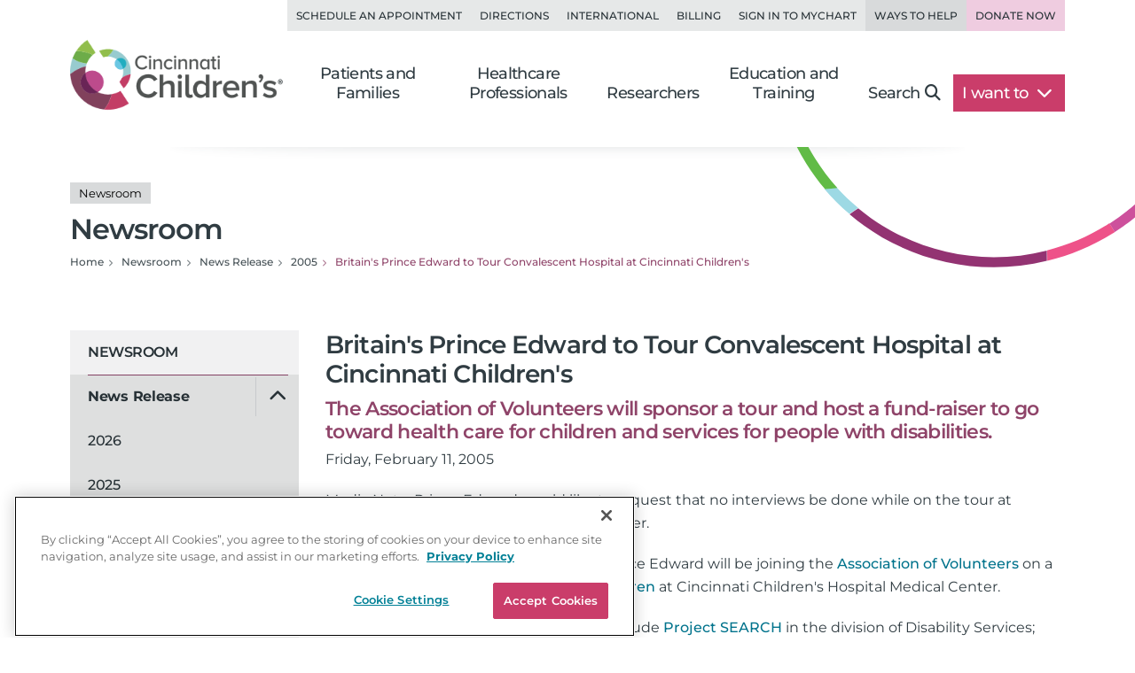

--- FILE ---
content_type: text/css
request_url: https://www.cincinnatichildrens.org/includes/org/css/lazyload/news.min.css?bld=20251028
body_size: 1003
content:
.newsletter .item{display:flex;flex-flow:row nowrap;margin:0;padding:1.25rem 0;border-top:1px solid #e6e8e8;}.newsletter .item:last-child{border-bottom:1px solid #e6e8e8;}.newsletter .thumbnail{flex:0 0 33.3333333333%;padding:0;margin:0;}@media(min-width:48rem){.newsletter .thumbnail{flex-basis:12.5rem;}}.newsletter img{display:block;}.newsletter .details{flex:1 0 0%;margin:0 0 0 1.25rem;}.newsletter h3{margin:0;}.NewsItems{margin:0 0 1.25rem;padding:0;list-style-type:none;}.NewsItems li{display:flex;flex-flow:row nowrap;align-items:flex-start;margin:.3125rem 0;padding:0;}.NewsItems .NewsDate,.NewsItems a{display:block;}.NewsItems .NewsDate{flex:0 0 6.25rem;margin-right:.625rem;color:#455055;text-align:right;}.newsletter .wrap.audio a.player,.newsletter .wrap.audio audio{display:block;width:100%;height:auto;min-height:30px;overflow:auto;background-color:#ddd;}.newsletter .wrap.img img{display:block;}.newsletter .teasers{border-bottom:1px solid #f1f1f2;margin:.625rem 0;max-width:100%;}.newsletter .feature .main-image{width:100%;}.newsletter .feature .main-image a{display:block;}.newsletter .feature .main-image img{display:block;margin:0 auto;border:2px solid #fff;}.newsletter .feature .details{font-weight:lighter;}.newsletter .feature .details h3{font-size:1.75rem;}.newsletter .cta-link{color:var(--bs-link-color);}.newsletter.research .teasers{border-bottom:none;}.newsletter.research .teasers .item{border-bottom:1px solid #f1f1f2;border-top:none;}.newsletter.research .teasers .item .summary{padding:0 0 0 .625rem;font-size:1.375rem;line-height:2;}@media(min-width:48rem){.page-content.two-col .cont-two .newsletter .item .thumbnail{width:25%;}.page-content.two-col .cont-two .newsletter .item .details{width:74%;}}.story-teasers .story{clear:both;border-top:2px solid #f1f1f2;padding:9px 0 0;}.story-teasers .story h3,.story-teasers .story h3:first-child{margin:0;padding:0;}.story-teasers .story .thumbnail{width:140px;float:left;padding:0;margin:0 0 4px 0;}@media(min-width:62rem){.story-teasers .story .thumbnail{width:160px;margin:0 0 9px 0;}}.story-teasers .story .summary{margin:0 0 4px 140px;padding:0;}@media(min-width:62rem){.story-teasers .story .summary{margin:0 0 9px 160px;}}.news-release .sidebar{margin:0 0 .625rem;padding:.9375rem;background-color:#e6e8e8;border:1px solid #c7cacc;}@media(min-width:48rem){.news-release .sidebar{max-width:20rem;float:right;margin-left:1.875rem;}}.news-release .sidebar h3:first-child{margin:0 0 .625rem;}.news-release .sidebar img{display:block;margin:0 auto .625rem;}.news-release .sidebar p img{margin-bottom:0;}@media(min-width:62rem){.news-release h2+h3{margin-top:.625rem;}}